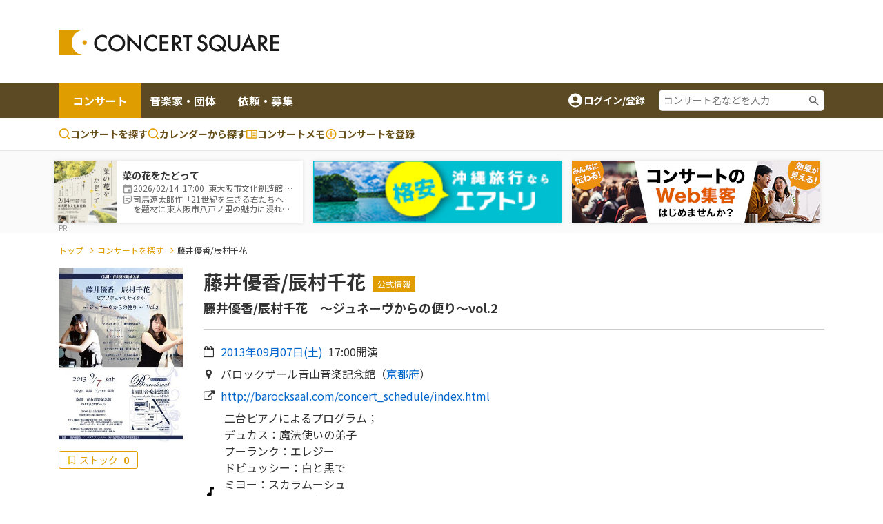

--- FILE ---
content_type: text/html;charset=UTF-8
request_url: https://www.concertsquare.jp/blog/2013/201308265.html
body_size: 23132
content:
<!DOCTYPE html>
<html lang="ja">
<head>
    <meta charset="utf-8">
    <meta http-equiv="X-UA-Compatible" content="IE=edge">
    <meta name="keywords" content="クラシック音楽,CONCERT,音楽,演奏会,音楽会,MUSIC,吹奏楽,オーケストラ,マンドリン,声楽,オペラ,アンサンブル,楽器,団員募集,メンバー募集">
    <meta name="viewport" content="width=device-width, initial-scale=1.0, maximum-scale=1.0, user-scalable=0, shrink-to-fit=no">

    
    <meta name="_csrf" content="931331ac-def1-4f83-9980-d88ee9bc1271"/>
    <meta name="_csrf_header" content="X-CSRF-TOKEN"/>
    

    
        <!-- Google Tag Manager -->
        <script>(function(w,d,s,l,i){w[l]=w[l]||[];w[l].push({'gtm.start':
                new Date().getTime(),event:'gtm.js'});var f=d.getElementsByTagName(s)[0],
            j=d.createElement(s),dl=l!='dataLayer'?'&l='+l:'';j.async=true;j.src=
            'https://www.googletagmanager.com/gtm.js?id='+i+dl;f.parentNode.insertBefore(j,f);
        })(window,document,'script','dataLayer','GTM-M4ZDG6');</script>
        <!-- End Google Tag Manager -->
    

    <meta property="og:image" content="https://www.concertsquare.jp/files/image/show/2013082618.jpg"/><meta property="twitter:image" content="https://www.concertsquare.jp/files/image/show/2013082618.jpg"/><meta property="og:title" content="藤井優香/辰村千花 - コンサートスクウェア（クラシック音楽情報）" /><meta property="og:type" content="article"/><meta property="og:description" content="二台ピアノによるラフマニノフ：組曲第2番、ミヨー：スカラムーシュ他 コンサートスクウェアは、クラシック音楽を中心としたのコンサート情報、メンバー/団員募集情報、コンサート会場情報など、音楽を楽しむ個人と演奏グループや団体をつなぐことを目的とした音楽情報ポータルサイトです。" /><meta name="twitter:card" content="summary"><meta name="twitter:site" content="@concert_square"><meta property="twitter:title" content="藤井優香/辰村千花 - コンサートスクウェア（クラシック音楽情報）" /><meta property="twitter:description" content="二台ピアノによるラフマニノフ：組曲第2番、ミヨー：スカラムーシュ他 コンサートスクウェアは、クラシック音楽を中心としたのコンサート情報、メンバー/団員募集情報、コンサート会場情報など、音楽を楽しむ個人と演奏グループや団体をつなぐことを目的とした音楽情報ポータルサイトです。" /><meta property="description" content="二台ピアノによるラフマニノフ：組曲第2番、ミヨー：スカラムーシュ他 コンサートスクウェアは、クラシック音楽を中心としたのコンサート情報、メンバー/団員募集情報、コンサート会場情報など、音楽を楽しむ個人と演奏グループや団体をつなぐことを目的とした音楽情報ポータルサイトです。" />
    <title>藤井優香/辰村千花 | コンサートスクウェア（クラシック音楽情報）</title>
    <link rel="icon" href="/favicon.ico">
    <!-- Noto Sans JP Font -->
    <link rel="preconnect" href="https://fonts.googleapis.com">
    <link rel="preconnect" href="https://fonts.gstatic.com" crossorigin>
    <link href="https://fonts.googleapis.com/css2?family=Noto+Sans+JP:wght@300;400;700&display=swap" rel="stylesheet">
    <!-- Fontawesome -->
    <link rel="stylesheet" href="https://cdnjs.cloudflare.com/ajax/libs/font-awesome/4.7.0/css/font-awesome.min.css">
    <!-- Bootstrap -->
    <link rel="stylesheet" href="https://cdn.jsdelivr.net/npm/bootstrap@4.6.1/dist/css/bootstrap.min.css" integrity="sha384-zCbKRCUGaJDkqS1kPbPd7TveP5iyJE0EjAuZQTgFLD2ylzuqKfdKlfG/eSrtxUkn" crossorigin="anonymous">
    <!-- Swiper -->
    <link rel="stylesheet" href="https://cdnjs.cloudflare.com/ajax/libs/Swiper/5.4.5/css/swiper.min.css">
    <!-- Custom Style -->
    <link rel="stylesheet" href="/webpack/public/style.css">

    <script async src="https://pagead2.googlesyndication.com/pagead/js/adsbygoogle.js?client=ca-pub-8732544413118290" crossorigin="anonymous"></script>
    <!-- モーダル表示用 -->
    <link rel="stylesheet" type="text/css" href="https://cdnjs.cloudflare.com/ajax/libs/Modaal/0.4.4/css/modaal.min.css">

    <link rel="stylesheet" href="https://cdn.jsdelivr.net/npm/slick-carousel@1.8.1/slick/slick-theme.min.css"><link rel="stylesheet" href="https://cdn.jsdelivr.net/npm/slick-carousel@1.8.1/slick/slick.min.css">
    <script src="https://ajax.googleapis.com/ajax/libs/jquery/3.5.1/jquery.min.js"></script><script src="https://cdnjs.cloudflare.com/ajax/libs/Swiper/5.4.5/js/swiper.min.js"></script><script src="https://stackpath.bootstrapcdn.com/bootstrap/4.2.1/js/bootstrap.min.js" integrity="sha384-B0UglyR+jN6CkvvICOB2joaf5I4l3gm9GU6Hc1og6Ls7i6U/mkkaduKaBhlAXv9k" crossorigin="anonymous"></script><script src="https://cdnjs.cloudflare.com/ajax/libs/Readmore.js/2.0.2/readmore.min.js" integrity="sha512-llWtDR3k09pa9nOBfutQnrS2kIEG7M6Zm7RIjVVLNab1wRs8NUmA0OjAE38jKzKeCg+A3rdq8AVW41ZTsfhu5Q==" crossorigin="anonymous" referrerpolicy="no-referrer"></script><script src="https://cdnjs.cloudflare.com/ajax/libs/slick-carousel/1.8.1/slick.min.js"></script><script src="/js/public/concert/afterCustom.js" defer></script><script src="/js/public/filter.js" defer></script><script src="/js/public/like.js" defer></script><script src="/js/public/util.js" defer></script><script src="/js/public/memo.js" defer></script><script src="/js/public/follow.js" defer></script><script src="/js/public/concert/afterScroll.js" defer></script><script src="/js/public/slider.js" defer></script><script src="/js/public/concert/stock.js" defer></script><script src="/js/public/memoComment.js" defer></script><script src="/js/public/concert/imageSlide.js" defer></script><script>
        var year = "2013";
        var inDate = "20130826";
        var seqNo = 5;
        var isLogin = false;

        var isHeard = true;
        var isAppeared = true;
    </script>

    <link rel="stylesheet" href="/css/jquery.toast.css">
    
    <script>
        var loginUserId = "";
    </script>
    <script src="https://cdnjs.cloudflare.com/ajax/libs/Modaal/0.4.4/js/modaal.min.js" defer></script>
    <script src="/js/jquery.toast.js"></script>
    <script src="/js/header.js"></script>
</head>
<body id="body" class="concert-detail _after-event"><!-- ログインしていない画面を表示するには、クラス名の「loggedin」を削除。  -->


    <!-- Google Tag Manager (noscript) -->
    <noscript><iframe src="https://www.googletagmanager.com/ns.html?id=GTM-M4ZDG6"
                      height="0" width="0" style="display:none;visibility:hidden"></iframe></noscript>
    <!-- End Google Tag Manager (noscript) -->


<div class="p-header">
    <header class="header header-2024">
        <div class="container new-header__sp-shadow">
            <nav class="d-flex align-items-center justify-content-between">
                <div class="header-logo">
                    <a href="/" class="logo-link">
                        <img src="/img/logo.svg" width="320" height="38" loading="lazy">
                    </a>
                </div>

                <div class="ad-a u-pc-show">
    
    
        <div class="mb-2">
            <div class="u-pc-show">
    <!-- スクウェアヘッダ横長PC -->
    <ins class="adsbygoogle"
         style="display:inline-block;width:728px;height:90px"
         data-ad-client="ca-pub-8732544413118290"
         data-ad-slot="9134973582"></ins>
    <script>
        (adsbygoogle = window.adsbygoogle || []).push({});
    </script>
</div>
<div class="u-sp-show">
    <!-- スクウェアヘッダ横長モバイル -->
    <ins class="adsbygoogle"
         style="display:inline-block;width:320px;height:120px"
         data-ad-client="ca-pub-8732544413118290"
         data-ad-slot="9913972282"></ins>
    <script>
        (adsbygoogle = window.adsbygoogle || []).push({});
    </script>
</div>


        </div>
    
</div>



                <div class="sp-icon-wrap flex">
                    

                    <div class="burger-wrap float-right u-tab-show u-sp-show">
                        <button id="target-burger" class="target-burger" type="button">
                            <ul class="buns">
                                <li class="bun"></li>
                                <li class="bun"></li>
                                <li class="bun"></li>
                            </ul>
                        </button>
                    </div>
                </div>
            </nav>
        </div>

        <div><div class="u-tab-show u-sp-show ad-a-sp">
    
    
        <div class="ad-a-sp__inner">
            <div class="u-pc-show">
    <!-- スクウェアヘッダ横長PC -->
    <ins class="adsbygoogle"
         style="display:inline-block;width:728px;height:90px"
         data-ad-client="ca-pub-8732544413118290"
         data-ad-slot="9134973582"></ins>
    <script>
        (adsbygoogle = window.adsbygoogle || []).push({});
    </script>
</div>
<div class="u-sp-show">
    <!-- スクウェアヘッダ横長モバイル -->
    <ins class="adsbygoogle"
         style="display:inline-block;width:320px;height:120px"
         data-ad-client="ca-pub-8732544413118290"
         data-ad-slot="9913972282"></ins>
    <script>
        (adsbygoogle = window.adsbygoogle || []).push({});
    </script>
</div>


        </div>
    
</div>

</div>

        <div class="header-menu-2 concert-header">
            <div class="container u-clearfix">
                <div class="float-left">
                    <ul>
                        <li class="current">
                            <a href="/concert">コンサート</a>
                        </li>
                        <li>
                            <a href="/musician">音楽家・団体</a>
                        </li>
                        <li>
                            <a href="/offer">依頼・募集</a>
                        </li>
                    </ul>
                </div>
                <div class="float-right d-flex align-items-center u-pc-show organizer-right">
                    
                    
                    
                    <div class="non-log-user">
                        <a href="/login/redirect?path=/blog/2013/201308265.html" class="flex">
                            <img src="/img/ic_baseline-account-circle.svg" alt="account-icon">
                            <p>ログイン/登録</p>
                        </a>
                    </div>
                    <div class="keyword-search">
                        <form action="/concert/search">
                            <input type="text" name="freeword" placeholder="コンサート名などを入力">
                        </form>
                    </div>
                </div>
            </div>
        </div>

        <div class="header-menu-3 concert-header">
            <div class="container d-flex">
                <ul class="d-flex">
                    <li>
                        <a href="/concert/search">
                            <svg width="17" height="17" viewBox="0 0 17 17" fill="none" xmlns="http://www.w3.org/2000/svg">
                                <path fill-rule="evenodd" clip-rule="evenodd" d="M7.74972 0.164063C6.62022 0.164159 5.50711 0.434366 4.50327 0.952141C3.49943 1.46992 2.63397 2.22024 1.97909 3.14052C1.32421 4.0608 0.898898 5.12435 0.738647 6.24243C0.578395 7.36051 0.687847 8.5007 1.05787 9.56788C1.4279 10.6351 2.04776 11.5983 2.86575 12.3772C3.68375 13.1561 4.67614 13.728 5.76015 14.0454C6.84416 14.3628 7.98834 14.4163 9.09724 14.2015C10.2061 13.9867 11.2476 13.5099 12.1347 12.8107L15.1781 15.8541C15.3352 16.0059 15.5457 16.0899 15.7642 16.088C15.9827 16.0861 16.1917 15.9984 16.3462 15.8439C16.5007 15.6894 16.5884 15.4804 16.5903 15.2619C16.5922 15.0434 16.5082 14.8329 16.3564 14.6757L13.3131 11.6324C14.1364 10.5879 14.649 9.33273 14.7923 8.0105C14.9356 6.68827 14.7037 5.35241 14.1232 4.15581C13.5428 2.9592 12.6371 1.95019 11.51 1.24426C10.3828 0.538318 9.07969 0.163973 7.74972 0.164063ZM2.33306 7.2474C2.33306 5.81081 2.90374 4.43306 3.91956 3.41723C4.93538 2.40141 6.31313 1.83073 7.74972 1.83073C9.18631 1.83073 10.5641 2.40141 11.5799 3.41723C12.5957 4.43306 13.1664 5.81081 13.1664 7.2474C13.1664 8.68399 12.5957 10.0617 11.5799 11.0776C10.5641 12.0934 9.18631 12.6641 7.74972 12.6641C6.31313 12.6641 4.93538 12.0934 3.91956 11.0776C2.90374 10.0617 2.33306 8.68399 2.33306 7.2474Z" fill="#E09D00"></path>
                            </svg>
                            コンサートを探す
                        </a>
                    </li>
                    <li>
                        <a href="/concert/calendar">
                            <svg width="17" height="17" viewBox="0 0 17 17" fill="none" xmlns="http://www.w3.org/2000/svg">
                                <path fill-rule="evenodd" clip-rule="evenodd" d="M7.74972 0.164063C6.62022 0.164159 5.50711 0.434366 4.50327 0.952141C3.49943 1.46992 2.63397 2.22024 1.97909 3.14052C1.32421 4.0608 0.898898 5.12435 0.738647 6.24243C0.578395 7.36051 0.687847 8.5007 1.05787 9.56788C1.4279 10.6351 2.04776 11.5983 2.86575 12.3772C3.68375 13.1561 4.67614 13.728 5.76015 14.0454C6.84416 14.3628 7.98834 14.4163 9.09724 14.2015C10.2061 13.9867 11.2476 13.5099 12.1347 12.8107L15.1781 15.8541C15.3352 16.0059 15.5457 16.0899 15.7642 16.088C15.9827 16.0861 16.1917 15.9984 16.3462 15.8439C16.5007 15.6894 16.5884 15.4804 16.5903 15.2619C16.5922 15.0434 16.5082 14.8329 16.3564 14.6757L13.3131 11.6324C14.1364 10.5879 14.649 9.33273 14.7923 8.0105C14.9356 6.68827 14.7037 5.35241 14.1232 4.15581C13.5428 2.9592 12.6371 1.95019 11.51 1.24426C10.3828 0.538318 9.07969 0.163973 7.74972 0.164063ZM2.33306 7.2474C2.33306 5.81081 2.90374 4.43306 3.91956 3.41723C4.93538 2.40141 6.31313 1.83073 7.74972 1.83073C9.18631 1.83073 10.5641 2.40141 11.5799 3.41723C12.5957 4.43306 13.1664 5.81081 13.1664 7.2474C13.1664 8.68399 12.5957 10.0617 11.5799 11.0776C10.5641 12.0934 9.18631 12.6641 7.74972 12.6641C6.31313 12.6641 4.93538 12.0934 3.91956 11.0776C2.90374 10.0617 2.33306 8.68399 2.33306 7.2474Z" fill="#E09D00"></path>
                            </svg>
                            カレンダーから探す
                        </a>
                    </li>
                    <li>
                        <a href="/memo">
                            <svg width="16" height="13" viewBox="0 0 16 13" fill="none" xmlns="http://www.w3.org/2000/svg">
                                <path d="M14.3955 0.5H1.43955C1.05775 0.5 0.6916 0.651666 0.421633 0.921633C0.151666 1.1916 0 1.55775 0 1.93955V11.2966C0 11.6784 0.151666 12.0445 0.421633 12.3145C0.6916 12.5845 1.05775 12.7361 1.43955 12.7361H14.3955C14.7772 12.7361 15.1434 12.5845 15.4134 12.3145C15.6833 12.0445 15.835 11.6784 15.835 11.2966V1.93955C15.835 1.55775 15.6833 1.1916 15.4134 0.921633C15.1434 0.651666 14.7772 0.5 14.3955 0.5ZM1.43955 11.2966V1.93955H7.19773V11.2966H1.43955ZM14.3955 11.2966H8.63727V1.93955H14.3955V11.2966ZM9.35705 4.45875H13.6757V5.53841H9.35705V4.45875ZM9.35705 6.25819H13.6757V7.33785H9.35705V6.25819ZM9.35705 8.05762H13.6757V9.13728H9.35705V8.05762Z" fill="#E09D00"></path>
                            </svg>コンサートメモ
                        </a>
                    </li>
                    <li>
                        <a href="/concert/new">
                            <svg width="18" height="19" viewBox="0 0 18 19" fill="none" xmlns="http://www.w3.org/2000/svg">
                                <path fill-rule="evenodd" clip-rule="evenodd" d="M1.5 9.5C1.5 5.35775 4.85775 2 9 2C13.1422 2 16.5 5.35775 16.5 9.5C16.5 13.6422 13.1422 17 9 17C4.85775 17 1.5 13.6422 1.5 9.5ZM9 3.5C7.4087 3.5 5.88258 4.13214 4.75736 5.25736C3.63214 6.38258 3 7.9087 3 9.5C3 11.0913 3.63214 12.6174 4.75736 13.7426C5.88258 14.8679 7.4087 15.5 9 15.5C10.5913 15.5 12.1174 14.8679 13.2426 13.7426C14.3679 12.6174 15 11.0913 15 9.5C15 7.9087 14.3679 6.38258 13.2426 5.25736C12.1174 4.13214 10.5913 3.5 9 3.5Z" fill="#E09D00"></path>
                                <path fill-rule="evenodd" clip-rule="evenodd" d="M9.75 5.75C9.75 5.55109 9.67098 5.36032 9.53033 5.21967C9.38968 5.07902 9.19891 5 9 5C8.80109 5 8.61032 5.07902 8.46967 5.21967C8.32902 5.36032 8.25 5.55109 8.25 5.75V8.75H5.25C5.05109 8.75 4.86032 8.82902 4.71967 8.96967C4.57902 9.11032 4.5 9.30109 4.5 9.5C4.5 9.69891 4.57902 9.88968 4.71967 10.0303C4.86032 10.171 5.05109 10.25 5.25 10.25H8.25V13.25C8.25 13.4489 8.32902 13.6397 8.46967 13.7803C8.61032 13.921 8.80109 14 9 14C9.19891 14 9.38968 13.921 9.53033 13.7803C9.67098 13.6397 9.75 13.4489 9.75 13.25V10.25H12.75C12.9489 10.25 13.1397 10.171 13.2803 10.0303C13.421 9.88968 13.5 9.69891 13.5 9.5C13.5 9.30109 13.421 9.11032 13.2803 8.96967C13.1397 8.82902 12.9489 8.75 12.75 8.75H9.75V5.75Z" fill="#E09D00"></path>
                            </svg>
                            <span class="u-pc-show">コンサートを</span>登録

                        </a>
                    </li>
                </ul>

            </div>
        </div>
    </header>
    <div class="p-sp-menu">
        <div class="sp-menu-mask"></div>
        <button class="sp_menu_close_btn" type="button"><img src="/img/icon_times-white.svg" alt="close"></button>
        <div class="sp-menu-wrap" style="overflow: auto;">
            <div class="sp-orange-button">
                <div class="non-log-user">
                    <a href="/login/redirect?path=/blog/2013/201308265.html" class="flex align-items-center justify-content-center title-or-button"><img src="/img/icon_user-white.svg" alt="user-icon">新規登録・ログイン</a>
                </div>
                
            </div>
            

            <div class="non-log-user">
                
                <ul>
                    <li><a class="post u-font-bold" style="text-decoration:none;">登録情報管理</a></li>
                    <li><a href="/setting/user/concert/future" style="color: inherit;">コンサートの登録・管理</a></li>
                    <li><a href="/setting/user/recruit/public" style="color: inherit;">団員募集の登録・管理</a></li>
                    <li><a href="/setting/user/musician" style="color: inherit;">音楽家・団体の登録・管理</a></li>
                    <li><a href="/setting/user/offer" style="color: inherit;">依頼・募集の登録・管理</a></li>
                    <li><a href="/setting/user/concert/ad" style="color: inherit;">有料集客プラン</a></li>
                </ul>
            </div>
            
        </div>
    </div>

    <div><div class="notification-box">
    <div class="notification-header">
        <p>通知</p>
        <div class="notification-close">
            <i class="fa fa-times"></i>
        </div>
    </div>
    <div class="notification-body">
        
        
            <div class="mt-3 mb-3 text-center">通知はありません。</div>
        
    </div>
    
</div></div>
</div>

<div class="l-wrapper">
    <div class="l-main">
        <div id="main">
            <div>
    <div><div id="concert-square-ad-banner">
    <div class="carousel-wrapper overflow-auto  mx-auto">
        <div class="carousel-inner d-flex flex-nowrap">
            
                
                    
                        
<div class="concert-box carousel-box bg-white">
    <a href="/blog/2026/202512019914817.html" onclick="clickConcertAdBanner(&#39;3519e3f94a9f4ddc84c60047bcd15530&#39;);return false;">
        <div class="d-flex align-items-center">
            <div class="image-box">
                <img src="https://www.concertsquare.jp/files/image/show/4d78bc88b3371e81d00631cab146d2304de4b4ead9e901b7dedb65136d878d71" class="img-fluid" alt="菜の花をたどって">
            </div>
            <div class="text-box">
                <p class="u-font-bold">菜の花をたどって</p>
                <ul class="list_memo">
                    <li>
                        <span class="icon_def icon_calendar"></span>
                        <span class="text">
                            2026/02/14&nbsp;
                            17:00&nbsp;
                            東大阪市文化創造館 多目的室
                        </span>
                    </li>
                    <li>
                        <span class="icon_def icon_memo-list"></span>
                        <span class="summary">司馬遼太郎作「21世紀を生きる君たちへ」を題材に東大阪市八戸ノ里の魅力に浸れるコンサート。</span>
                    </li>
                </ul>
            </div>
        </div>
    </a>
</div>
                    
                    <div class="banner-box carousel-box bg-white">
                        <a href="https://px.a8.net/svt/ejp?a8mat=3ZB446+FBBEYA+AD2+2HK8J5" rel="nofollow">
                            <img border="0" style="width: 100%;height: 90px;" alt="" src="https://www28.a8.net/svt/bgt?aid=240703638926&wid=001&eno=01&mid=s00000001343015043000&mc=1"></a>
                        <div style="line-height: 0; padding: 0; margin: 0;">
                            <img border="0" width="1" height="1" src="https://www11.a8.net/0.gif?a8mat=3ZB446+FBBEYA+AD2+2HK8J5" alt="">
                        </div>
                    </div>
                    <div class="banner-box carousel-box bg-white">
                        <a href="https://www.concertsquare.jp/lp/marketing-plan?utm_source=banner&utm_medium=20240703&utm_campaign=header" target="_blank">
                            <img src="/img/ad/ad-lp.jpg" alt="ad" style="height: 90px">
                        </a>
                    </div>
                

                

                
            

            
        </div>
    </div>
</div>




    <script>
        function clickConcertAdBanner(clickAdId){
            var token = document.querySelector('meta[name="_csrf"]').getAttribute('content');

            fetch("/concert/ad/click/"+clickAdId,　{
                method: "POST",
                headers: {
                    'X-CSRF-TOKEN': token
                },
            }).then((response) => {
                return response.json()
            }).then((result) => {
                location.href = "/concert/ad/click/redirect/"+clickAdId;
            }).catch((e) => {
                alert("システムエラーが発生しました。")
            });
        }

        document.addEventListener('DOMContentLoaded', function() {
            const concertAdIdList =["3519e3f94a9f4ddc84c60047bcd15530"];
            var target = document.querySelector("#concert-square-ad-banner");
            const _observer = new IntersectionObserver(function(entries, observer) {
                entries.forEach(entry => {
                    if (entry.isIntersecting) {
                        concertAdIdList.forEach(function (concertAdId) {
                            const token = document.querySelector('meta[name="_csrf"]').getAttribute('content');
                            fetch("/concert/ad/count/"+concertAdId, {
                                method: "POST",
                                headers: {
                                    'X-CSRF-TOKEN': token
                                },
                            });
                        });
                        observer.unobserve(entry.target);
                    }
                });
            }, {
                root: document.body,
                rootMargin: '0px',
                threshold: 0
            });
            _observer.observe(target);

            const _scrollConcertAdBottomObserver = new IntersectionObserver(function (entry, observer) {
                entry.forEach(function (item) {
                    if (item.target === target) {
                        if (item.isIntersecting) {
                            concertAdIdList.forEach(function (concertAdId) {
                                const token = document.querySelector('meta[name="_csrf"]').getAttribute('content');
                                fetch("/concert/ad/dom/count/"+concertAdId, {
                                    method: "POST",
                                    headers: {
                                        'X-CSRF-TOKEN': token
                                    },
                                });
                            });
                            observer.unobserve(item.target);
                        }
                    }
                });
            }, {
                root: null,
                rootMargin: '0px',
                threshold: 0.1
            });
            _scrollConcertAdBottomObserver.observe(target);
        });
    </script>
</div>
</div>

<!--<div class="header-attention__wrapper">-->
<!--    <div class="header-attention__inner d-flex justify-content-center align-items-start">-->
<!--        <div class="c-attention d-flex align-items-center">-->
<!--            &lt;!&ndash; コーディングの都合上、テキストと詳しく見るボタンを逆に記述しています。リンクがないパターンの場合、詳しく見るボタンを非表示にします。 &ndash;&gt;-->
<!--            <a href="!#" class="outline-btn u-font-bold">詳しく見る</a>-->
<!--            <p>注目度スコアとは？コンサート広告を掲載してアクセス数アップ！</p>-->
<!--        </div>-->
<!--    </div>-->
<!--</div>-->

            
                <div class="c-breadcrumb my-3">
                    <div class="container">
                        <ul>
                            <li><a href="/" class="c-breadcrumb__link">トップ</a></li>
                            <li><a href="/concert/search" class="c-breadcrumb__link">コンサートを探す</a></li>
                            <li>藤井優香/辰村千花</li>
                        </ul>
                    </div>
                </div>

                <div class="u-sp-show">
    <div class="portfolio-detail-heading">
        <div class="portfolio-detail-heading-background-image" style="background-image:url(/files/image/show/2013082618.jpg);"></div>
        <div class="portfolio-wrapper">
            <div class="embed-youtube-img">
                <a href="/files/image/original/2013082618.jpg" target="_blank" rel="noopener noreferrer">
                    <img  src="/files/image/show/2013082618.jpg" alt="藤井優香/辰村千花"/>
                </a>
            </div>
        </div>
    </div>
    <div class="img-bottom-cont flex" style="background: #E09D000D;padding: 15px;margin-top: 0px;flex-direction: unset;">
        <label class="stock-btn stock-btn-2">
            <span class="text text-2 second-color">ストック</span>
            <span class="stock-num-2 second-color u-font-bold">0</span>
            <input type="checkbox" class="checkin-stock">
            <span class="checkmark"></span>
        </label>

        
    </div>
</div>

            

            

            
                <div class="mt-3 mb-5">
                    <div class="container u-clearfix">
                        <div class="l-concert-detail-heading float-right">
                            <div class="concert-detail-title-container">
    <h1 class="c-concert-detail-title u-font-bold mb-2">
        藤井優香/辰村千花
    </h1>
    <span class="c-official-tag">公式情報</span>
    
    
</div>

<div class="c-concert-detail-sub-title">
    <h2 class="u-font-bold">藤井優香/辰村千花　～ジュネーヴからの便り～vol.2</h2>
    

    
</div>
<p class="mb-2">
    <i class="fa fa-calendar-o"></i>
    <a href="/concert/search/cal/20130907">
        <span class="concert-date">
            2013年09月07日(<span class="concert-weekday">土</span>)
        </span>
    </a>
    <span class="concert-time ml-2">17:00</span>
    開演
</p>
<p class="mb-2">
    <i class="fa fa-map-marker"></i>
    <span class="concert-area-prov">バロックザール青山音楽記念館</span>
    
    （<span class="concert-area-prov"><a href="/concert/prefecture/kyoto">京都府</a></span>）
</p>

<p class="mb-2"><i class="fa fa-external-link"></i><a href="http://barocksaal.com/concert_schedule/index.html" class="public-url" target="_blank">http://barocksaal.com/concert_schedule/index.html</a></p>



    <p class="program">
        <img src="/img/program.svg" alt="">
        <span>
            
            
            
                <span style="line-height: 24px;white-space:pre-wrap;word-wrap:break-word;">&#20108;&#21488;&#12500;&#12450;&#12494;&#12395;&#12424;&#12427;&#12503;&#12525;&#12464;&#12521;&#12512;&#65307;<br />&#12487;&#12517;&#12459;&#12473;&#65306;&#39764;&#27861;&#20351;&#12356;&#12398;&#24351;&#23376;<br />&#12503;&#12540;&#12521;&#12531;&#12463;&#65306;&#12456;&#12524;&#12472;&#12540;<br />&#12489;&#12499;&#12517;&#12483;&#12471;&#12540;&#65306;&#30333;&#12392;&#40658;&#12391;<br />&#12511;&#12520;&#12540;&#65306;&#12473;&#12459;&#12521;&#12512;&#12540;&#12471;&#12517;<br />&#12521;&#12501;&#12510;&#12491;&#12494;&#12501;&#65306;&#32068;&#26354;&#12288;&#31532;2&#30058;&#12288;op.17&#12288;<br />&#12477;&#12525;&#12395;&#12424;&#12427;&#12503;&#12525;&#12464;&#12521;&#12512;&#65306;<br />&#12473;&#12463;&#12522;&#12515;&#12540;&#12499;&#12531;&#65306;&#24038;&#25163;&#12398;&#12383;&#12417;&#12395;&#12494;&#12463;&#12479;&#12540;&#12531;op.9-2<br />&#12489;&#12499;&#12517;&#12483;&#12471;&#12540;&#65306;&#26144;&#20687;&#31532;&#20108;&#38598;&#12424;&#12426;&#12288;&#37329;&#33394;&#12398;&#39770;<br />&#12288;&#65339;&#65288;&#20844;&#36001;&#65289;&#38738;&#23665;&#36001;&#22243;&#21161;&#25104;&#20844;&#28436;&#65341;</span>
            
        </span>
    </p>

                        </div>

                        <div class="l-concert-detail-img float-left u-pc-show">
                            
                                <a href="/files/image/original/2013082618.jpg" target="_blank" rel="noopener noreferrer"><img width="336" height="475" src="/files/image/show/2013082618.jpg" alt="藤井優香/辰村千花"/></a>
                            
                            
                            <div class="img-bottom-cont flex">
                                <label class="stock-btn stock-btn-2">
                                    <span class="text text-2 second-color">ストック</span>
                                    <span class="stock-num-2 second-color u-font-bold">0</span>
                                    <input type="checkbox" class="checkin-stock">
                                    <span class="checkmark"></span>
                                </label>
                                
                            </div>
                        </div>

                        <!-- 301_コンサート詳細 / チェックイン 開始 -->
                        <div id="checkIn-3" class="checkIn-2 float-right u-sp-show">
                            <div class="checkInWrap">
    <div class="btn-group-box grid">
        <ul class="checkInBox grid">
            <li>
                <label for="checkIn__support_detail" class="checkIn__support_detail checkInItem u-font-bold checked">
                    <span class="text">応援</span><br><span class="support-count support_num">0</span>
                    <input type="checkbox" id="checkIn__support_detail" class="checkIn__checkbox" data-concertName="藤井優香/辰村千花">
                    <span class="checkmark"></span>
                </label>
                <div class="checkInAlertBox-2 flex u-font-bold u-hidden">
                    
                    
                        <button class="commentAddBtn supportBtn u-font-bold" type="button">編集する</button>
                        <button class="commentDel supportDelBtn primary-btn-delete u-font-bold" type="button">応援を削除する</button>
                    
                </div>
            </li>
            <li>
                <label for="checkIn__heard_detail" class="checkIn__heard_detail checkInItem u-font-bold checked">
                    <span class="text">聴く</span><br><span class="heard-count heard_num">0</span>
                    <input type="checkbox" id="checkIn__heard_detail" class="checkIn__checkbox" data-concertName="藤井優香/辰村千花">
                    <span class="checkmark"></span>
                </label>
                <div class="checkInAlertBox-2 flex u-font-bold u-hidden">
                    
                    
                        <button class="commentAddBtn heardBtn u-font-bold" type="button">編集する</button>
                        <button class="commentDel heardDelBtn primary-btn-delete u-font-bold" type="button">聴くを削除する</button>
                    
                </div>
            </li>
            <li>
                <label for="checkIn__appeared_detail" class="checkIn__appeared_detail checkInItem u-font-bold checked">
                    <span class="text">出演する</span><br><span class="appeared-count appeared_num">0</span>
                    <input type="checkbox" id="checkIn__appeared_detail" class="checkIn__checkbox" data-concertName="藤井優香/辰村千花">
                    <span class="checkmark"></span>
                </label>
                <div class="checkInAlertBox-2 flex u-font-bold u-hidden">
                    
                    
                        <button class="commentAddBtn appearedBtn u-font-bold" type="button">編集する</button>
                        <button class="commentDel appearedDelBtn primary-btn-delete u-font-bold" type="button">出演するを削除する</button>
                    
                </div>
            </li>
        </ul>
        <button class="sns-share-btn"><span class="text">SNSでシェアする</span></button>
    </div>
</div>

                        </div>
                        <!-- 301_コンサート詳細 / チェックイン 終了 -->
                    </div>
                    <div class="mt-5 w-100 text-center">
                        <!-- スクウェア : 横長大きめ広告 -->
<ins class="adsbygoogle"
     style="display:block"
     data-ad-client="ca-pub-8732544413118290"
     data-ad-slot="9397234710"
     data-ad-format="auto"
     data-full-width-responsive="true"></ins>
<script>
    (adsbygoogle = window.adsbygoogle || []).push({});
</script>
                    </div>
                </div>
            

            <div class="two-columns">
                <div class="container u-clearfix">
                    <div class="left-col">
                        <div class="l-s-wrapper l-sponsorship l-common mb-3 mb-3">
                            <h2 class="c-third-title u-font-bold">みんなのコンサートメモ</h2>
                            <!-- Control buttons -->
                            <div id="myBtnContainer" class="checkin-list my-3">
                                <div class="flex">
                                    <p class="show-numbers-wrap"></p>
                                    <div class="checkin-btn-wrap u-pc-show">
                                        <button class="filterBtn active" onclick="filterSelection('all')">すべて(<span class="all-memo-count">0</span>)</button>
                                        <button class="filterBtn" onclick="filterSelection('support')">応援(<span class="support-count">0</span>)</button>
                                        <button class="filterBtn" onclick="filterSelection('heard')">聴いた(<span class="heard-count">0</span>)</button>
                                        <button class="filterBtn" onclick="filterSelection('appeared')">出演した(<span class="appeared-count">0</span>)</button>
                                    </div>
                                    <div class="checkin-list-select u-sp-show">
                                        <select name="" id="custom-select-for-checkin" class="custom-select-for-checkin">
                                            <option value="all">すべて(<span class="all-memo-count">0</span>)</option>
                                            <option value="support">応援(<span class="support-count">0</span>)</option>
                                            <option value="heard">聴いた(<span class="heard-count">0</span>)</option>
                                            <option value="appeared">出演した(<span class="appeared-count">0</span>)</option>
                                        </select>
                                    </div>
                                </div>
                            </div>

                            <div class="commentContainer">
                                <div id="memo-comment-area"></div>
                                <div class="text-center my-4">
                                    <a href="javascript:void(0)" onclick="nextMemo()" class="c-viewMoreBtn u-font-bold u-hover-opacity" id="memo_next_btn">もっと見る</a>
                                </div>
                            </div>
                        </div>

                        

                        <div class="l-s-wrapper self-life-log mb-3">
                            <h3 class="c-third-title _custom u-font-bold text-center">使い方は十人十色。<br class="u-sp-show">書いて、音楽をもっと好きになろう。</h3>
                            <div class="frame__wrap grid">
                                <div class="frame__item frame__wish bg-white text-center">
                                    <img src="/img/frame_wish.svg" alt="wish">
                                    <h3 class="u-font-bold">聴きたい</h3>
                                    <p>気になるコンサートを<br class="u-pc-show">ブックマークしたい！</p>
                                </div>
                                <div class="frame__item frame__heard bg-white text-center">
                                    <img src="/img/frame_heard.svg" alt="heard">
                                    <h3 class="u-font-bold">聴いた</h3>
                                    <p>今まで聴いたコンサートを<br class="u-pc-show">覚えておきたい！</p>
                                </div>
                                <div class="frame__item frame__appeared bg-white text-center">
                                    <img src="/img/frame_appeared.svg" alt="appeared">
                                    <h3 class="u-font-bold">出演した</h3>
                                    <p>演奏した時の経験を<br class="u-pc-show">次に活かしたい！</p>
                                </div>
                            </div>
                            <div class="text-center">
                                <a href="/setting/memo/create/type?seqNo=5&amp;inDate=20130826" class="primary-btn-orange concert-memo-btn u-font-bold">コンサートメモを書いてみる！</a>
                                
                            </div>
                        </div>

                        

                        

                        

                        <div class="text-center mt-4 mb-20">
                            <button class="c-viewMoreBtn _round-radius u-font-bold u-hover-opacity bg-white">もっと見る</button>
                        </div>

                        <div class="c-viewMoreBtn-wrap" style="display: none;">
                            <div class="l-s-wrapper l-contact l-common mb-3">
    <h3 class="c-third-title u-font-bold mb-2">問い合わせ</h3>
    <ul>
        <li class="contact-item common-item">
            <div class="contact-wrapper common-wrapper">
                <div class="contact-detail common-detail grid" style="white-space: pre-wrap;word-wrap: break-word;overflow-wrap: anywhere;">
                    <p class="contact-detail__head u-font-bold">メールアドレス</p>
                    <p class="contact-detail__content"><a href="mailto:yukafujiipiano@hotmail.co.jp" class="email-link common-link">yukafujiipiano@hotmail.co.jp</a></p>
                </div>
            </div>
        </li>
        <li class="contact-item common-item">
            <div class="contact-wrapper common-wrapper">
                <div class="contact-detail common-detail grid" style="white-space: pre-wrap;word-wrap: break-word;overflow-wrap: anywhere;">
                    <p class="contact-detail__head u-font-bold">電話番号</p>
                    <p class="contact-detail__content">０７５・３９３・００１１（青山音楽記念館／９時半～18時、月・火曜休)</p>
                </div>
            </div>
        </li>
        <li class="contact-item common-item">
            <div class="contact-wrapper common-wrapper">
                <div class="contact-detail common-detail grid" style="white-space: pre-wrap;word-wrap: break-word;overflow-wrap: anywhere;">
                    <p class="contact-detail__head u-font-bold">ホームページ</p>
                    <p class="contact-detail__content"><a href="http://barocksaal.com/concert_schedule/index.html" class="homepage-link common-link" target="_blank">http://barocksaal.com/concert_schedule/index.html</a></p>
                </div>
            </div>
        </li>
    </ul>
</div>


                            <div class="l-s-wrapper l-purchase l-common mb-3" id="purchase">
    <h3 class="c-third-title u-font-bold mb-2">入場・チケット購入</h3>
    <ul>
        <li class="purchase-item common-item">
            <div class="purchase-wrapper common-wrapper">
                <div class="purchase-detail common-detail">
                    
                    
                    
                        
                    

                    
                        <p class="purchase-detail__content">
                            <span class="purchase-detail__content"
                                  style="white-space: pre-wrap;word-wrap: break-word;overflow-wrap: anywhere;display:block;margin-top:12px;">2000&#20870;&#12290;&#20840;&#24109;&#33258;&#30001;&#12290;&#8251;&#26410;&#23601;&#23398;&#20816;&#20837;&#22580;&#19981;&#21487;</span>
                        </p>
                    

                </div>
            </div>
        </li>


        

        

        

        <li class="purchase-item common-item">
            <div class="purchase-wrapper common-wrapper">
                <div class="purchase-detail common-detail grid">
                    <p class="purchase-detail__head u-font-bold">購入方法</p>
                    <p class="purchase-detail__content" style="white-space: pre-wrap;word-wrap: break-word;overflow-wrap: anywhere;">&#65332;&#65317;&#65324;&#65296;&#65303;&#65301;&#12539;&#65299;&#65305;&#65299;&#12539;&#65296;&#65296;&#65297;&#65297;&#65288;&#38738;&#23665;&#38899;&#27005;&#35352;&#24565;&#39208;&#65289;&#12289;&#65332;&#65317;&#65324;&#65296;&#65301;&#65303;&#65296;&#12539;&#65296;&#65298;&#12539;&#65305;&#65305;&#65305;&#65305;&#65288;&#12481;&#12465;&#12483;&#12488;&#12404;&#12354;&#65289;&#65328;&#12467;&#12540;&#12489;&#65306;202-169&#12290;</p>
                </div>
            </div>
        </li>

        
    </ul>
</div>
                        </div>

                    </div>
                    <div class="side-col">
                        <!-- 新しいパターン 開始 -->
                        <div id="checkIn-4" class="checkIn-2 mb-4">
                            <div class="checkInWrap">
                                <div class="btn-group-box grid">
                                    <ul class="checkInBox grid">
                                        <li>
                                            <label class="checkIn__support_detail checkInItem u-font-bold checked">
                                                <span class="text">応援</span>
                                                <br class="u-sp-show">
                                                <span class="support-count">0</span>
                                                <input type="checkbox" id="checkIn__support_detail-4" class="checkIn__checkbox checkIn__support_detail" data-concertName="藤井優香/辰村千花">
                                                <span class="checkmark"></span>
                                            </label>
                                            <div class="checkInAlertBox-2 flex u-font-bold u-hidden">
                                                
                                                
                                                    <button class="commentAddBtn supportBtn u-font-bold" type="button">編集する</button>
                                                    <button class="commentDel supportDelBtn primary-btn-delete u-font-bold" type="button">応援を削除する</button>
                                                
                                            </div>
                                        </li>
                                        <li>
                                            <label class="checkIn__heard_detail checkInItem u-font-bold checked">
                                                <span class="text">聴いた</span>
                                                <br class="u-sp-show">
                                                <span class="heard-count">0</span>
                                                <input type="checkbox" id="checkIn__heard_detail-4" class="checkIn__checkbox checkIn__heard_detail" data-concertName="藤井優香/辰村千花">
                                                <span class="checkmark"></span>
                                            </label>
                                            <div class="checkInAlertBox-2 flex u-font-bold u-hidden">
                                                
                                                
                                                    <button class="commentAddBtn heardBtn u-font-bold" type="button">編集する</button>
                                                    <button class="commentDel heardDelBtn primary-btn-delete u-font-bold" type="button">聴いたを削除する</button>
                                                
                                            </div>
                                        </li>
                                        <li>
                                            <label class="checkIn__appeared_detail checkInItem u-font-bold checked">
                                                <span class="text">出演した</span>
                                                <br class="u-sp-show">
                                                <span class="appeared-count">0</span>
                                                <input type="checkbox" id="checkIn__appeared_detail-4" class="checkIn__checkbox checkIn__appeared_detail" data-concertName="藤井優香/辰村千花">
                                                <span class="checkmark"></span>
                                            </label>
                                            <div class="checkInAlertBox-2 flex u-font-bold u-hidden">
                                                
                                                
                                                    <button class="commentAddBtn appearedBtn u-font-bold" type="button">編集する</button>
                                                    <button class="commentDel appearedDelBtn primary-btn-delete u-font-bold" type="button">出演したを削除する</button>
                                                
                                            </div>
                                        </li>
                                    </ul>
                                </div>
                            </div>
                        </div>
                        <!-- 新しいパターン 終了 -->
                        <!-- 301_コンサート詳細 / チェックイン 終了 -->
                        <div class="side-about bg-white br-m c-br-8 p-3 mb-4">
                            <h2 class="c-third-title u-font-bold mb-10">コンサートについて</h2>
                            <div class="txt-wrap">
                                <p class="txt" style="white-space:pre-wrap;word-wrap:break-word;">&#30041;&#23398;&#20808;&#12473;&#12452;&#12473;&#12539;&#12472;&#12517;&#12493;&#12540;&#12532;&#12391;&#20986;&#20250;&#12387;&#12383;&#12500;&#12450;&#12491;&#12473;&#12488;&#12289;&#34276;&#20117;&#20778;&#39321;&#12289;&#36784;&#26449;&#21315;&#33457;&#12395;&#12424;&#12427;&#12500;&#12450;&#12494;&#12487;&#12517;&#12458;&#12522;&#12469;&#12452;&#12479;&#12523;&#12290;&#12381;&#12428;&#12382;&#12428;&#12501;&#12521;&#12531;&#12473;&#12289;&#12473;&#12452;&#12473;&#12391;&#30740;&#38013;&#12434;&#31309;&#12415;&#12289;&#12477;&#12525;&#12398;&#12415;&#12394;&#12425;&#12378;&#12289;&#23460;&#20869;&#27005;&#12289;&#20276;&#22863;&#12289;&#24460;&#36914;&#12398;&#25351;&#23566;&#31561;&#12289;&#22269;&#20869;&#22806;&#12395;&#12362;&#12424;&#12403;&#27963;&#36493;&#12377;&#12427;&#12500;&#12450;&#12491;&#12473;&#12488;&#12395;&#12424;&#12427;&#12289;&#12500;&#12450;&#12494;&#12398;&#39749;&#21147;&#12434;&#12383;&#12387;&#12407;&#12426;&#12392;&#12362;&#23626;&#12369;&#12377;&#12427;&#12503;&#12525;&#12464;&#12521;&#12512;&#12391;&#12377;&#12290;<br /> <br />&#12496;&#12525;&#12483;&#12463;&#12470;&#12540;&#12523;&#38738;&#23665;&#38899;&#27005;&#35352;&#24565;&#39208;&#65288;&#20140;&#37117;&#24066;&#35199;&#20140;&#21306;&#26494;&#23614;&#22823;&#21033;&#30010;9-1&#12290;&#38442;&#24613;&#23888;&#23665;&#32218;&#12300;&#19978;&#26690;&#12301;&#12424;&#12426;&#35199;&#12408;300&#12513;&#12540;&#12488;&#12523;&#12290;&#65328;&#12394;&#12375;&#65289;&#65332;&#65317;&#65324;&#65296;&#65303;&#65301;&#12539;&#65299;&#65305;&#65299;&#12539;&#65296;&#65296;&#65297;&#65297;&#12290;&#8251;&#12372;&#26469;&#22580;&#12398;&#38555;&#12399;&#20844;&#20849;&#20132;&#36890;&#27231;&#38306;&#12434;&#12372;&#21033;&#29992;&#12367;&#12384;&#12373;&#12356;</p>
                            </div>
                            <div class="text-center"><button class="view_more_btn u-font-bold">もっと見る</button></div>
                        </div>

                        <div class="l-s-wrapper l-contact l-common c-br-8 p-3 mb-4">
                            <h3 class="c-third-title u-font-bold mb-2">コンサート情報の編集・削除</h3>
                            
                                <a href="/login/redirect?path=/blog/2013/201308265.html" class="register-btn primary-btn-orange u-font-bold" style="font-size:14px;">ログインして、編集・削除する</a>
                            
                            
                        </div>
                        <!-- 301_コンサート詳細 / チェックイン 開始 -->
                        <div class="checkIn-2">
                            <div class="checkInWrap">
                                <div class="btn-group-box grid">
                                    <button class="sns-share-btn"><span class="text">SNSでシェアする</span></button>
                                </div>
                            </div>
                        </div>
                        <!-- 301_コンサート詳細 / チェックイン 終了 -->

                        <div class="mt-4"><div id="ad-tate-main">
    <div class="ad-recommend-concert bg-white">
        <p class="ad-recommend-concert-ttl u-font-bold"><span>PR</span>おすすめのコンサート</p>
        <div class="ad-concert-list grid">
            
                
                    <div class="ad-concert-item" onclick="clickConcertAdTate(&#39;e014a966a4e44bb9b9b97b99000275a0&#39;)">
                        <div class="ad-concert-item-grid grid">
                            <div class="img-box">
                                <img src="https://www.concertsquare.jp/files/image/show/a3aa6dbc95a7533ddaf2627b063bc50975a94f068c73e777785e374917800068" alt="第22回みなとみらいアイメイトチャリティーコンサート">
                            </div>
                            <div class="ad-concert-detail">
                                <h3 class="u-font-bold">第22回みなとみらいアイメイトチャリティーコンサート</h3>
                                <div class="public-date flex">
                                    <img src="/img/icon_calendar.svg" alt="icon">
                                    <span class="date">2026/05/18</span>&nbsp;
                                    
                                        <span class="time">18:00</span>&nbsp;
                                    
                                    <span>横浜みなとみらいホール 大ホール</span>
                                </div>
                                <div>
                                    <div class="excerpt-box flex">
                                        <img src="/img/ic_outline-sticky-note-2.svg" alt="icon">
                                        <p class="excerpt">石田泰尚（ヴァイオリン）と上原彩子（ピアノ）によるチャリティーコンサート</p>
                                    </div>
                                </div>
                            </div>
                        </div>
                    </div>
                
            
        </div>
    </div>
</div>


    <script>
        function clickConcertAdTate(clickAdId){
            var token = $("meta[name='_csrf']").attr("content");
            var header = $("meta[name='_csrf_header']").attr("content");

            $(document).ajaxSend(function(e, xhr, options) {
                xhr.setRequestHeader(header, token);
            });

            $.ajax({
                type: "POST",
                url: "/concert/ad/click/"+clickAdId,
            }).done(function(data){
                location.href = "/concert/ad/click/redirect/"+clickAdId;
            });
        }

        $(function () {
            const concertAdIdList =["e014a966a4e44bb9b9b97b99000275a0"];
            var target = document.querySelector("#ad-tate-main");
            const _observer = new IntersectionObserver(function(entries, observer) {
                entries.forEach(entry => {
                    if (entry.isIntersecting) {
                        concertAdIdList.forEach(function (concertAdId) {
                            const token = document.querySelector('meta[name="_csrf"]').getAttribute('content');
                            fetch("/concert/ad/count/"+concertAdId, {
                                method: "POST",
                                headers: {
                                    'X-CSRF-TOKEN': token
                                },
                            });
                        });
                        observer.unobserve(entry.target);
                    }
                });
            }, {
                root: document.body,
                rootMargin: '0px',
                threshold: 0
            });
            _observer.observe(target);


            const _scrollConcertAdObserver = new IntersectionObserver(function (entry, observer) {
                entry.forEach(function (item) {
                    if (item.target === target) {
                        if (item.isIntersecting) {
                            concertAdIdList.forEach(function (concertAdId) {
                                var token = $("meta[name='_csrf']").attr("content");
                                var header = $("meta[name='_csrf_header']").attr("content");

                                $(document).ajaxSend(function(e, xhr, options) {
                                    xhr.setRequestHeader(header, token);
                                });
                                $.ajax({
                                    type: "POST",
                                    url: "/concert/ad/dom/count/"+concertAdId,
                                });
                            });
                            observer.unobserve(item.target);
                        }
                    }
                });
            }, {
                root: null,
                rootMargin: '0px',
                threshold: 0.1
            });
            _scrollConcertAdObserver.observe(target);
        });
    </script>
</div>

                        <div class="mt-4"><div id="concert-square-ad-special-banner-2023100101">
    <a href="https://www.concertsquare.jp/topic/AA026"
       onclick="clickConcertSquareAdSpecialBanner2023100101(&#39;concert-square-ad-mister-202601&#39;,&#39;https://www.concertsquare.jp/topic/AA026&#39;);return false;">
        <img src="/img/ad/meister/202601-01.png">
    </a>
</div>


    <script>
        function clickConcertSquareAdSpecialBanner2023100101(clickAdId, adUrl){
            var token = $("meta[name='_csrf']").attr("content");
            var header = $("meta[name='_csrf_header']").attr("content");

            $(document).ajaxSend(function(e, xhr, options) {
                xhr.setRequestHeader(header, token);
            });

            $.ajax({
                type: "POST",
                url: "/ad/click/"+clickAdId,
            }).done(function(data){
                location.href = adUrl;
            });
        }

        $(function () {
            const concertSquareAdIdList =["concert-square-ad-mister-202601"];
            var adPCBannerTarget = document.querySelector("#concert-square-ad-special-banner-2023100101");

            const _observer = new IntersectionObserver(function(entries, observer) {
                entries.forEach(entry => {
                    if (entry.isIntersecting) {
                        concertSquareAdIdList.forEach(function (concertSquareAdId) {
                            var token = $("meta[name='_csrf']").attr("content");
                            var header = $("meta[name='_csrf_header']").attr("content");

                            $(document).ajaxSend(function(e, xhr, options) {
                                xhr.setRequestHeader(header, token);
                            });
                            $.ajax({
                                type: "POST",
                                url: "/ad/count/"+concertSquareAdId
                            });
                        });
                        observer.unobserve(entry.target);
                    }
                });
            }, {
                root: document.body,
                rootMargin: '0px',
                threshold: 0
            });
            _observer.observe(adPCBannerTarget);

            var adBannerObserver = new IntersectionObserver(function (entry, observer) {
                entry.forEach(function (item) {
                    if (item.target === adPCBannerTarget) {
                        if (item.isIntersecting) {
                            concertSquareAdIdList.forEach(function (concertSquareAdId) {
                                var token = $("meta[name='_csrf']").attr("content");
                                var header = $("meta[name='_csrf_header']").attr("content");

                                $(document).ajaxSend(function(e, xhr, options) {
                                    xhr.setRequestHeader(header, token);
                                });
                                $.ajax({
                                    type: "POST",
                                    url: "/ad/dom/count/"+concertSquareAdId
                                });
                            });
                            observer.unobserve(item.target);
                        }
                    }
                });
            }, {
                root: null,
                rootMargin: '0px',
                threshold: 0.1
            });

            adBannerObserver.observe(adPCBannerTarget);
        });
    </script>
</div>

                    </div>
                </div>
            </div>

        </div><!-- /main -->
        <div class="concert-slide-sec bg-white">
            <div class="container">
                <div class="recommend-concert-memo concert-memo-wrap position-relative">
                    <h2 class="memo-ttl u-font-bold mb-3">おすすめのコンサートメモ</h2>
                    <div class="article-wrapper slide-wrap">
                        <div id="recommend-concert-memo-slide" class="swiper-container swiper-container-6">
                            <div class="swiper-button-next"></div>
                            <div class="swiper-button-prev"></div>
                            <div class="swiper-wrapper">
                                
    
        <div class="concert-memo__item _everybody swiper-slide _wish" style="cursor: pointer;">
            <a href="/memo/56f158db179a4b9eb5ec39fea7945466" class="concert-memo__item-inner">
                <div class="border-top-line"></div>
                <div class="concert-memo__info">
                    <h3 class="u-font-bold">
                        
                            
                                
                                    Nature&#39;s Chamber Orchestra　第1回演奏会
                                
                            
                        
                        
                    </h3>
                </div>
                <div class="flex concert-memo__info">
                    <div class="concert-memo__info__text">
                        <p class="excerpt">地元で新たなオーケストラの旗揚げ公演とは！とても嬉しいです。出演者の皆さま、応援しています。</p>
                    </div>
                </div>
                <div class="concert-sub-info">
                    <ul class="flex">
                        <li class="flex">
                            <img src="/img/icon_favorite_border_black.svg" alt="img">
                            <p class="concert-like">0</p>
                        </li>
                        <li class="flex wish">
                            <img src="/img/icon_support_off-orange.svg" alt="img">
                            <p class="concert-heard">応援</p>
                        </li>
                        
                        

                        
                        
                    </ul>
                </div>
            </a>
            
                <a href="/profile/26576dfde1c34fb997a8723c6f124548" class="flex concert_user_date">
                    <div class="img-box">
                        
                        
                            <img src="/img/memo-profile-noimage.jpg" alt="dmdmdm08480848">
                        
                    </div>
                    <div>
                        <h3 class="u-font-bold">dmdmdm08480848</h3>
                        <p>2026年01月19日 20:18</p>
                    </div>
                </a>
            
            
        </div>
    
        <div class="concert-memo__item _everybody swiper-slide _wish" style="cursor: pointer;">
            <a href="/memo/0cc6fcc10c3e4295bd698beff3094326" class="concert-memo__item-inner">
                <div class="border-top-line"></div>
                <div class="concert-memo__info">
                    <h3 class="u-font-bold">
                        
                            
                                
                                    尾澤瑞樹 ピアノリサイタル２０２６
                                
                            
                        
                        
                    </h3>
                </div>
                <div class="flex concert-memo__info">
                    <div class="concert-memo__info__text">
                        <p class="excerpt">尾澤瑞樹さんが奏でる繊細な音色が楽しみです。</p>
                    </div>
                </div>
                <div class="concert-sub-info">
                    <ul class="flex">
                        <li class="flex">
                            <img src="/img/icon_favorite_border_black.svg" alt="img">
                            <p class="concert-like">0</p>
                        </li>
                        <li class="flex wish">
                            <img src="/img/icon_support_off-orange.svg" alt="img">
                            <p class="concert-heard">応援</p>
                        </li>
                        
                        

                        
                        
                    </ul>
                </div>
            </a>
            
                <a href="/profile/c56f4b41d8c046cb9bc7f4bd021d848e" class="flex concert_user_date">
                    <div class="img-box">
                        
                        
                            <img src="/img/memo-profile-noimage.jpg" alt="りんごちゃん">
                        
                    </div>
                    <div>
                        <h3 class="u-font-bold">りんごちゃん</h3>
                        <p>2026年01月19日 17:52</p>
                    </div>
                </a>
            
            
        </div>
    
        <div class="concert-memo__item _everybody swiper-slide _wish" style="cursor: pointer;">
            <a href="/memo/b54a138a0fed470d81eb6cb683133754" class="concert-memo__item-inner">
                <div class="border-top-line"></div>
                <div class="concert-memo__info">
                    <h3 class="u-font-bold">
                        
                            
                                
                                    Spring Gala Concert with Orchestra
                                
                            
                        
                        
                    </h3>
                </div>
                <div class="flex concert-memo__info">
                    <div class="concert-memo__info__text">
                        <p class="excerpt">素晴らしい演奏者とプログラム
もう今からワクワク</p>
                    </div>
                </div>
                <div class="concert-sub-info">
                    <ul class="flex">
                        <li class="flex">
                            <img src="/img/icon_favorite_border_black.svg" alt="img">
                            <p class="concert-like">0</p>
                        </li>
                        <li class="flex wish">
                            <img src="/img/icon_support_off-orange.svg" alt="img">
                            <p class="concert-heard">応援</p>
                        </li>
                        
                        

                        
                        
                    </ul>
                </div>
            </a>
            
                <a href="/profile/16672e4d0c924396961b403e184cbd41" class="flex concert_user_date">
                    <div class="img-box">
                        
                        
                            <img src="/img/memo-profile-noimage.jpg" alt="htokui4343">
                        
                    </div>
                    <div>
                        <h3 class="u-font-bold">htokui4343</h3>
                        <p>2026年01月19日 17:26</p>
                    </div>
                </a>
            
            
        </div>
    
        <div class="concert-memo__item _everybody swiper-slide _heard" style="cursor: pointer;">
            <a href="/memo/c7e8338dd01a48e7a11ac05051461627" class="concert-memo__item-inner">
                <div class="border-top-line"></div>
                <div class="concert-memo__info">
                    <h3 class="u-font-bold">
                        
                            
                                
                                    名作バレエハイライト公演「ドン・キホーテ」
                                
                            
                        
                        
                    </h3>
                </div>
                <div class="flex concert-memo__info">
                    <div class="concert-memo__info__text">
                        <p class="excerpt">ドン・キホーテのストーリーの説明や，バレエダンサーの皆さんの表現の意味について，事前に開設していただき，またスクリーンで場面の説明もなされていたので，非常にわかりやすく公演を観させていただきました。会場のスタッフの皆さまも一生懸命にサポートされていて，好印象でした。淡路島の会場に足を運んでよかったと思える公演でした。ありがとうございました。
ますますのご活躍を応援しています。</p>
                    </div>
                </div>
                <div class="concert-sub-info">
                    <ul class="flex">
                        <li class="flex">
                            <img src="/img/icon_favorite_border_black.svg" alt="img">
                            <p class="concert-like">0</p>
                        </li>
                        
                        <li class="flex heard">
                            <img src="/img/icon_heard_on_2-green.svg" alt="img">
                            <p>聴いた</p>
                        </li>
                        

                        
                        
                    </ul>
                </div>
            </a>
            
                <a href="/profile/c56f4b41d8c046cb9bc7f4bd021d848e" class="flex concert_user_date">
                    <div class="img-box">
                        
                        
                            <img src="/img/memo-profile-noimage.jpg" alt="りんごちゃん">
                        
                    </div>
                    <div>
                        <h3 class="u-font-bold">りんごちゃん</h3>
                        <p>2026年01月19日 10:05</p>
                    </div>
                </a>
            
            
        </div>
    
        <div class="concert-memo__item _everybody swiper-slide _wish" style="cursor: pointer;">
            <a href="/memo/4914fea56d42492d8dcdc6e57adaf8ae" class="concert-memo__item-inner">
                <div class="border-top-line"></div>
                <div class="concert-memo__info">
                    <h3 class="u-font-bold">
                        
                            
                                
                                    ジュリア・シゴヴァ スプリングピアノコンサート
                                
                            
                        
                        
                    </h3>
                </div>
                <div class="flex concert-memo__info">
                    <div class="concert-memo__info__text">
                        <p class="excerpt">是非とも「四季」聴きたいです</p>
                    </div>
                </div>
                <div class="concert-sub-info">
                    <ul class="flex">
                        <li class="flex">
                            <img src="/img/icon_favorite_border_black.svg" alt="img">
                            <p class="concert-like">0</p>
                        </li>
                        <li class="flex wish">
                            <img src="/img/icon_support_off-orange.svg" alt="img">
                            <p class="concert-heard">応援</p>
                        </li>
                        
                        

                        
                        
                    </ul>
                </div>
            </a>
            
                <a href="/profile/3e921d049f9c42e58a11af036c79c17e" class="flex concert_user_date">
                    <div class="img-box">
                        
                        
                            <img src="/img/memo-profile-noimage.jpg" alt="junji260420">
                        
                    </div>
                    <div>
                        <h3 class="u-font-bold">junji260420</h3>
                        <p>2026年01月18日 20:01</p>
                    </div>
                </a>
            
            
        </div>
    
        <div class="concert-memo__item _everybody swiper-slide _heard" style="cursor: pointer;">
            <a href="/memo/bf16b6f3371740d49bc55ffd2ffc46fc" class="concert-memo__item-inner">
                <div class="border-top-line"></div>
                <div class="concert-memo__info">
                    <h3 class="u-font-bold">
                        
                            
                                
                                    虹オケconcert 2026
                                
                            
                        
                        
                    </h3>
                </div>
                <div class="flex concert-memo__info">
                    <div class="concert-memo__info__text">
                        <p class="excerpt">とっても素晴らしい演奏でした！
</p>
                    </div>
                </div>
                <div class="concert-sub-info">
                    <ul class="flex">
                        <li class="flex">
                            <img src="/img/icon_favorite_border_black.svg" alt="img">
                            <p class="concert-like">0</p>
                        </li>
                        
                        <li class="flex heard">
                            <img src="/img/icon_heard_on_2-green.svg" alt="img">
                            <p>聴いた</p>
                        </li>
                        

                        
                        
                    </ul>
                </div>
            </a>
            
                <a href="/profile/895775fce16241d7940ebd59763e535b" class="flex concert_user_date">
                    <div class="img-box">
                        
                        
                            <img src="/img/memo-profile-noimage.jpg" alt="りるるchan">
                        
                    </div>
                    <div>
                        <h3 class="u-font-bold">りるるchan</h3>
                        <p>2026年01月18日 19:15</p>
                    </div>
                </a>
            
            
        </div>
    

                            </div>
                        </div>
                    </div>
                    <div class="c-post_view-more-btn-wrap text-right">
                        <a href="/setting/memo/create/type?seqNo=5&amp;inDate=20130826" class="c-post_view-more-btn color-b">コンサートメモを書いてみる！</a>
                        
                    </div>
                </div>
                <div class="memo-remarkable-concert concert-memo-wrap position-relative mt-60">
                    <h2 class="memo-ttl u-font-bold mb-3">最近話題になったコンサート</h2>
                    <div class="article-wrapper slide-wrap">
                        <div id="memo-remarkable-concert-slide" class="swiper-container swiper-container-6">
                            <div class="swiper-button-next"></div>
                            <div class="swiper-button-prev"></div>
                            <div class="swiper-wrapper">
                                
    
        
            <a href="/blog/2026/202511111125653.html" class="concert-memo__item swiper-slide" style="cursor: pointer;">
                <div class="flex concert_date">
                    <img src="/img/icon_calendar-2.svg" alt="">
                    <p><span class="date">2026/01/18</span>
                        
                            <span class="time">14:00</span>開演
                        
                    </p>
                </div>
                <div class="flex concert-memo__info">
                    <div class="img-box">
                        <img src="https://www.concertsquare.jp/img/genre/ans.png" alt="音楽の絵本 〜笑門来福〜"/>
                    </div>
                    <div class="concert-memo__info__text">
                        <h3 class="u-font-bold">音楽の絵本 〜笑門来福〜</h3>
                        <div class="flex place">
                            <img src="/img/icon_place.svg" alt="">
                            <p>
                                <span>石川県</span> |
                                <span>北國新聞 赤羽ホール</span>
                            </p>
                        </div>
                    </div>
                </div>
                <div class="concert-sub-info">
                    <ul class="flex">
                        <li class="flex">
                            <img src="/img/icon_support_border.svg" alt="">
                            <p class="concert-wish">0</p>
                        </li>
                        <li class="flex">
                            <img src="/img/icon_heard.svg" alt="">
                            <p class="concert-heard">0</p>
                        </li>
                        <li class="flex">
                            <img src="/img/icon_appeared.svg" alt="">
                            <p class="concert-appeared">0</p>
                        </li>
                        <li class="flex">
                            <img src="/img/x-logo.svg" alt="">
                            <p class="concert-appeared">299</p>
                        </li>
                    </ul>
                </div>
            </a>
        
            <a href="/blog/2026/202510092420049.html" class="concert-memo__item swiper-slide" style="cursor: pointer;">
                <div class="flex concert_date">
                    <img src="/img/icon_calendar-2.svg" alt="">
                    <p><span class="date">2026/01/18</span>
                        
                            <span class="time">14:00</span>開演
                        
                    </p>
                </div>
                <div class="flex concert-memo__info">
                    <div class="img-box">
                        <img src="https://www.concertsquare.jp/img/genre/orch.png" alt="NHK交響楽団 第2054回定期公演 Aプログラム"/>
                    </div>
                    <div class="concert-memo__info__text">
                        <h3 class="u-font-bold">NHK交響楽団 第2054回定期公演 Aプログラム</h3>
                        <div class="flex place">
                            <img src="/img/icon_place.svg" alt="">
                            <p>
                                <span>東京都</span> |
                                <span>NHKホール</span>
                            </p>
                        </div>
                    </div>
                </div>
                <div class="concert-sub-info">
                    <ul class="flex">
                        <li class="flex">
                            <img src="/img/icon_support_border.svg" alt="">
                            <p class="concert-wish">0</p>
                        </li>
                        <li class="flex">
                            <img src="/img/icon_heard.svg" alt="">
                            <p class="concert-heard">0</p>
                        </li>
                        <li class="flex">
                            <img src="/img/icon_appeared.svg" alt="">
                            <p class="concert-appeared">0</p>
                        </li>
                        <li class="flex">
                            <img src="/img/x-logo.svg" alt="">
                            <p class="concert-appeared">170</p>
                        </li>
                    </ul>
                </div>
            </a>
        
            <a href="/blog/2026/202510092790389.html" class="concert-memo__item swiper-slide" style="cursor: pointer;">
                <div class="flex concert_date">
                    <img src="/img/icon_calendar-2.svg" alt="">
                    <p><span class="date">2026/01/17</span>
                        
                            <span class="time">18:00</span>開演
                        
                    </p>
                </div>
                <div class="flex concert-memo__info">
                    <div class="img-box">
                        <img src="https://www.concertsquare.jp/img/genre/orch.png" alt="NHK交響楽団 第2054回定期公演 Aプログラム"/>
                    </div>
                    <div class="concert-memo__info__text">
                        <h3 class="u-font-bold">NHK交響楽団 第2054回定期公演 Aプログラム</h3>
                        <div class="flex place">
                            <img src="/img/icon_place.svg" alt="">
                            <p>
                                <span>東京都</span> |
                                <span>NHKホール</span>
                            </p>
                        </div>
                    </div>
                </div>
                <div class="concert-sub-info">
                    <ul class="flex">
                        <li class="flex">
                            <img src="/img/icon_support_border.svg" alt="">
                            <p class="concert-wish">0</p>
                        </li>
                        <li class="flex">
                            <img src="/img/icon_heard.svg" alt="">
                            <p class="concert-heard">0</p>
                        </li>
                        <li class="flex">
                            <img src="/img/icon_appeared.svg" alt="">
                            <p class="concert-appeared">0</p>
                        </li>
                        <li class="flex">
                            <img src="/img/x-logo.svg" alt="">
                            <p class="concert-appeared">201</p>
                        </li>
                    </ul>
                </div>
            </a>
        
            <a href="/blog/2026/202509267535055.html" class="concert-memo__item swiper-slide" style="cursor: pointer;">
                <div class="flex concert_date">
                    <img src="/img/icon_calendar-2.svg" alt="">
                    <p><span class="date">2026/01/17</span>
                        
                            <span class="time">14:00</span>開演
                        
                    </p>
                </div>
                <div class="flex concert-memo__info">
                    <div class="img-box">
                        <img src="https://www.concertsquare.jp/img/genre/orch.png" alt="東京都交響楽団第1033回定期演奏会Cシリーズ"/>
                    </div>
                    <div class="concert-memo__info__text">
                        <h3 class="u-font-bold">東京都交響楽団第1033回定期演奏会Cシリーズ</h3>
                        <div class="flex place">
                            <img src="/img/icon_place.svg" alt="">
                            <p>
                                <span>東京都</span> |
                                <span>東京芸術劇場 コンサートホール</span>
                            </p>
                        </div>
                    </div>
                </div>
                <div class="concert-sub-info">
                    <ul class="flex">
                        <li class="flex">
                            <img src="/img/icon_support_border.svg" alt="">
                            <p class="concert-wish">0</p>
                        </li>
                        <li class="flex">
                            <img src="/img/icon_heard.svg" alt="">
                            <p class="concert-heard">0</p>
                        </li>
                        <li class="flex">
                            <img src="/img/icon_appeared.svg" alt="">
                            <p class="concert-appeared">0</p>
                        </li>
                        <li class="flex">
                            <img src="/img/x-logo.svg" alt="">
                            <p class="concert-appeared">120</p>
                        </li>
                    </ul>
                </div>
            </a>
        
            <a href="/blog/2026/202510121454596.html" class="concert-memo__item swiper-slide" style="cursor: pointer;">
                <div class="flex concert_date">
                    <img src="/img/icon_calendar-2.svg" alt="">
                    <p><span class="date">2026/01/18</span>
                        
                            <span class="time">14:00</span>開演
                        
                    </p>
                </div>
                <div class="flex concert-memo__info">
                    <div class="img-box">
                        <img src="https://www.concertsquare.jp/img/genre/orch.png" alt="東京フィルハーモニー交響楽団 篠崎MARO史紀のニューイヤーコンサート"/>
                    </div>
                    <div class="concert-memo__info__text">
                        <h3 class="u-font-bold">東京フィルハーモニー交響楽団 篠崎MARO史紀のニューイヤーコンサート</h3>
                        <div class="flex place">
                            <img src="/img/icon_place.svg" alt="">
                            <p>
                                <span>東京都</span> |
                                <span>東京芸術劇場 コンサートホール</span>
                            </p>
                        </div>
                    </div>
                </div>
                <div class="concert-sub-info">
                    <ul class="flex">
                        <li class="flex">
                            <img src="/img/icon_support_border.svg" alt="">
                            <p class="concert-wish">0</p>
                        </li>
                        <li class="flex">
                            <img src="/img/icon_heard.svg" alt="">
                            <p class="concert-heard">0</p>
                        </li>
                        <li class="flex">
                            <img src="/img/icon_appeared.svg" alt="">
                            <p class="concert-appeared">0</p>
                        </li>
                        <li class="flex">
                            <img src="/img/x-logo.svg" alt="">
                            <p class="concert-appeared">99</p>
                        </li>
                    </ul>
                </div>
            </a>
        
            <a href="/blog/2026/202507245192823.html" class="concert-memo__item swiper-slide" style="cursor: pointer;">
                <div class="flex concert_date">
                    <img src="/img/icon_calendar-2.svg" alt="">
                    <p><span class="date">2026/01/17</span>
                        
                            <span class="time">14:00</span>開演
                        
                    </p>
                </div>
                <div class="flex concert-memo__info">
                    <div class="img-box">
                        <img src="https://www.concertsquare.jp/img/genre/orch.png" alt="日本センチュリー交響楽団 第295回 定期演奏会"/>
                    </div>
                    <div class="concert-memo__info__text">
                        <h3 class="u-font-bold">日本センチュリー交響楽団 第295回 定期演奏会</h3>
                        <div class="flex place">
                            <img src="/img/icon_place.svg" alt="">
                            <p>
                                <span>大阪府</span> |
                                <span>ザ・シンフォニーホール</span>
                            </p>
                        </div>
                    </div>
                </div>
                <div class="concert-sub-info">
                    <ul class="flex">
                        <li class="flex">
                            <img src="/img/icon_support_border.svg" alt="">
                            <p class="concert-wish">0</p>
                        </li>
                        <li class="flex">
                            <img src="/img/icon_heard.svg" alt="">
                            <p class="concert-heard">0</p>
                        </li>
                        <li class="flex">
                            <img src="/img/icon_appeared.svg" alt="">
                            <p class="concert-appeared">0</p>
                        </li>
                        <li class="flex">
                            <img src="/img/x-logo.svg" alt="">
                            <p class="concert-appeared">83</p>
                        </li>
                    </ul>
                </div>
            </a>
        
    

                            </div>
                        </div>
                    </div>
                    <div class="c-post_view-more-btn-wrap text-right">
                        <a href="/setting/memo/create/type?seqNo=5&amp;inDate=20130826" class="c-post_view-more-btn color-b">コンサートメモを書いてみる！</a>
                        
                    </div>
                </div>
            </div>
        </div>
    </div><!-- /l-main -->

    <!-- Modal -->
    <div class="modal-wrap" id="modal-6">
        <div class="mask"></div>
        <div class="modal modal-6">
            <div class="modal__inner">
                <h3 class="c-third-title u-font-bold mb-4">コメントを報告する</h3>
                <p class="mb-3">問題を選択してください。</p>
                <div class="modal__inner__contents">
                    <form class="form">
                        <fieldset class="default">
                            <label class="radio">無礼で侮辱的な内容を含んでいる
                                <input type="radio" name="reportType" value="1">
                                <span class="checkmark"></span>
                            </label>
                            <label class="radio mt-2">個人情報を含んでいる
                                <input type="radio" name="reportType" value="2">
                                <span class="checkmark"></span>
                            </label>
                            <label class="radio mt-2">特定の人物に嫌がらせをしている
                                <input type="radio" name="reportType" value="3">
                                <span class="checkmark"></span>
                            </label>
                            <label class="radio mt-2">人種、宗教、性別、性的指向など誹謗中傷または差別している
                                <input type="radio" name="reportType" value="4">
                                <span class="checkmark"></span>
                            </label>
                            <label class="radio mt-2">強迫行為や暴力を助長している
                                <input type="radio" name="reportType" value="5">
                                <span class="checkmark"></span>
                            </label>
                        </fieldset>
                    </form>
                </div>
                <div class="text-right"><button type="button" class="commentReportBtn primary-btn-report u-font-bold mt-4">報告する</button></div>
            </div>
            <button class="crossBtn" type="button"><i class="fa fa-times"></i></button>
        </div>
    </div>
    <!-- End of Modal -->

    <!-- Modal -->
    <div class="modal-wrap" id="modal-memo-comment-report">
        <div class="mask"></div>
        <div class="modal modal-memo-comment-report">
            <div class="modal__inner">
                <h3 class="c-third-title u-font-bold mb-4">コメントを報告する</h3>
                <p class="mb-3">問題を選択してください。</p>
                <div class="modal__inner__contents">
                    <form class="form">
                        <fieldset class="default">
                            <label class="radio">無礼で侮辱的な内容を含んでいる
                                <input type="radio" name="reportType" value="1">
                                <span class="checkmark"></span>
                            </label>
                            <label class="radio mt-2">個人情報を含んでいる
                                <input type="radio" name="reportType" value="2">
                                <span class="checkmark"></span>
                            </label>
                            <label class="radio mt-2">特定の人物に嫌がらせをしている
                                <input type="radio" name="reportType" value="3">
                                <span class="checkmark"></span>
                            </label>
                            <label class="radio mt-2">人種、宗教、性別、性的指向など誹謗中傷または差別している
                                <input type="radio" name="reportType" value="4">
                                <span class="checkmark"></span>
                            </label>
                            <label class="radio mt-2">強迫行為や暴力を助長している
                                <input type="radio" name="reportType" value="5">
                                <span class="checkmark"></span>
                            </label>
                        </fieldset>
                    </form>
                </div>
                <div class="text-right"><button type="button" class="memoCommentReportBtn primary-btn-report u-font-bold mt-4">報告する</button></div>
            </div>
            <button class="crossBtn" type="button"><i class="fa fa-times"></i></button>
        </div>
    </div>
    <!-- End of Modal -->

    <!-- Modal -->
    <div class="modal-wrap" id="modal-memo-comment-delete">
        <div class="mask"></div>
        <div class="modal modal-memo-comment-delete">
            <div class="modal__inner">
                <h3 class="c-third-title u-font-bold mb-3">本当に削除しますか？</h3>
                <div class="modal__inner__contents">
                    <div class="c-currentComment p-3">
                        <p id="del-current-memo-comment"></p>
                    </div>
                </div>
                <div class="text-center"><button type="button" class="memoCommentDelBtn primary-btn-report u-font-bold mt-4">削除する</button></div>
            </div>
            <button class="crossBtn" type="button"><i class="fa fa-times"></i></button>
        </div>
    </div>
    <!-- End of Modal -->

    <!-- Modal -->
    <div class="modal-wrap" id="modal-12">
        <div class="mask"></div>
        <div class="modal modal-12">
            <div class="modal__inner">
                <h3 class="c-third-title u-font-bold mb-3 text-center">リストに登録済みです。<br>メモを書いてみましょう。</h3>
                <div class="modal__inner__contents">
                    <div class="c-addComment">
                        <button type="button" class="primary-btn-orange commentAddBtn u-font-bold" id="commentCreateModalCommentEditBtn">コンサートメモを書く（編集）</button>
                    </div>
                </div>
                <div class="publicAndEditComment flex">
                    <form class="form">
                        <fieldset class="default m-0">
                            <div class="custom-selectbox-wrap c-public-status-sel-wrap">
                                <span class="global_icon"><img src="/img/icon_global_black.svg" width="20" height="20" alt="global"></span>
                                <select class="custom-selectbox c-public-status-sel" id="commentCreateModalPermissionSel">
                                    <option value="1">全体に公開</option>
                                    <option value="2">非公開</option>
                                    <option value="3">フォロワーのみに公開</option>
                                </select>
                                <span><img src="/img/icon-triangle-down.svg" alt="icon"></span>
                            </div>
                        </fieldset>
                    </form>
                    <div class="btn-wrap flex">
                        <button type="button" class="outline-btn change-public-btn u-font-bold commentCreateModalChangePermissionBtn">公開範囲を変更</button>
                        <button type="button" class="del-btns outline-btn-red u-font-bold commentCreateModalDelBtn">削除</button>
                    </div>
                </div>
            </div>
            <button class="crossBtn" type="button"><i class="fa fa-times"></i></button>
        </div>
    </div>
    <!-- End of Modal -->

    <!-- Modal -->
    <div class="modal-wrap" id="modal-10">
        <div class="mask"></div>
        <div class="modal modal-10">
            <div class="modal__inner text-center">
                <h3 class="c-third-title u-font-bold mb-3">削除しますか？<br>コメントも削除されます。</h3>
                <div class="text-center"><button type="submit" class="commentDelBtn primary-btn-report u-font-bold">削除する</button></div>
            </div>
            <button class="crossBtn" type="button"><i class="fa fa-times"></i></button>
        </div>
    </div>
    <!-- End of Modal -->

    <!-- Modal -->
    <div class="modal-wrap" id="modal-11">
        <div class="mask"></div>
        <div class="modal modal-11">
            <div class="modal__inner">
                <h3 class="c-third-title u-font-bold text-center mb-3">このコンサートをシェアする</h3>
                <div class="modal__inner__contents">
                    <div class="sns-share-wrap grid">
                        <div class="sns-share-item">
                            <a href="https://twitter.com/share" data-url="https://www.concertsquare.jp/blog/2013/201308265.html" class="twitter-share-button sns-share-button u-hover-opacity text-center" data-via="concert_square" data-lang="ja" data-count="vertical">ツイート</a>
                            <script>!function(d,s,id){var js,fjs=d.getElementsByTagName(s)[0],p=/^http:/.test(d.location)?'http':'https';if(!d.getElementById(id)){js=d.createElement(s);js.id=id;js.src=p+'://platform.twitter.com/widgets.js';fjs.parentNode.insertBefore(js,fjs);}}(document, 'script', 'twitter-wjs');</script>
                        </div>
                        <div class="sns-share-item">
                            <div class="fb-share-button" data-href="https://www.concertsquare.jp/blog/2013/201308265.html" data-type="box_count"></div>
                        </div>
                        <div class="sns-share-item">
                            <a href="https://b.hatena.ne.jp/entry/" class="hatena-bookmark-button" data-hatena-bookmark-layout="vertical-normal" data-hatena-bookmark-lang="ja" title="このエントリーをはてなブックマークに追加"><img src="https://b.st-hatena.com/images/v4/public/entry-button/button-only@2x.png" alt="このエントリーをはてなブックマークに追加" width="20" height="20" style="border: none;" /></a>
                            <script type="text/javascript" src="https://b.st-hatena.com/js/bookmark_button.js" charset="utf-8" async="async"></script>
                        </div>
                    </div>
                    <a href="/concert/qr/201308265.png" rel="nofollow" target="_blank" style="text-decoration: none"><button class="show-qrcode-btn">QRコードを表示する</button></a>
                </div>
            </div>
            <button class="crossBtn" type="button"><i class="fa fa-times"></i></button>
        </div>
    </div>
    <!-- End of Modal -->

    <!-- Modal -->
    <div class="modal-wrap" id="modal-7">
        <div class="mask"></div>
        <div class="modal modal-7">
            <div class="modal__inner">
                <h3 class="c-third-title u-font-bold mb-3">削除しますか？</h3>
                <div class="modal__inner__contents">
                    <div class="c-currentComment p-3">
                        <p id="del-current-comment"></p>
                    </div>
                </div>
                <div class="text-center"><button type="button" class="commentDelBtn primary-btn-report u-font-bold mt-4">削除する</button></div>
            </div>
            <button class="crossBtn" type="button"><i class="fa fa-times"></i></button>
        </div>
    </div>
    <!-- End of Modal -->

    <!-- Footer -->
    <!-- Footer -->
<footer class="p-footer">
    <div class="container">
        <div class="grid">
            <div class="footer-logo">
                <a href="/"><img src="/img/logo.svg" width="210"></a>
                <p class="c-lang mt-2">
                    <a href="/" target="_blank" rel="noopener">日本語版</a>,
                    <a href="https://en.concertsquare.jp/" target="_blank" rel="noopener">英語版</a>,
                    <a href="https://kr.concertsquare.jp/" target="_blank" rel="noopener">韓国語版</a>,
                    <a href="https://cn.concertsquare.jp/" target="_blank" rel="noopener">中国語版</a>
                </p>
            </div>
            <div class="p-footer-nav grid">
                <div>
                    <button class="footer-nav-label p-footer-nav-label-concert u-font-bold" onclick="myFunction1()">コンサート</button>
                    <ul class="menu p-footer-nav-concert u-clearfix mt-2 u-pc-show">
                        <li class="menu-item">
                            <a href="/concert/new" class="link">コンサートを登録する</a>
                        </li>
                        <li class="menu-item">
                            <a href="/concert/search" class="link">コンサートを探す</a>
                        </li>
                        <li class="menu-item">
                            <a href="/concert/search/ticketFree" class="link">入場無料のコンサート</a>
                        </li>
                        <li class="menu-item">
                            <a href="/concert/search/gift" class="link">チケットプレゼントのコンサート</a>
                        </li>
                        <li class="menu-item">
                            <a href="/concert/search/preschoolChild" class="link">子どもと一緒に聴けるコンサート</a>
                        </li>
                        <li class="menu-item">
                            <a href="/concert/search/qualification" class="link">プロの演奏するコンサート</a>
                        </li>
                        <li class="menu-item">
                            <a href="/concert/search/ticket" class="link">コンサートスクウェアでチケット申し込みができる</a>
                        </li>
                        <li class="menu-item">
                            <a href="/concert/history" class="link">過去のコンサート一覧</a>
                        </li>
                    </ul>
                </div>

                <div>
                    <button class="footer-nav-label p-footer-nav-label-member u-font-bold" onclick="myFunction2()">団員募集</button>
                    <ul class="menu p-footer-nav-member u-clearfix mt-2 u-pc-show">
                        <li class="menu-item">
                            <a href="/recruit/new" class="link">団員募集を登録する</a>
                        </li>
                        <li class="menu-item">
                            <a href="/recruit" class="link">団員募集を探す</a>
                        </li>
                    </ul>
                </div>

                <div>
                    <button class="footer-nav-label p-footer-nav-label-other u-font-bold" onclick="myFunction3()">その他</button>
                    <ul class="menu p-footer-nav-other u-clearfix mt-2 u-pc-show">
                        <li class="menu-item">
                            <a href="/whatis" class="link">コンサートスクウェアとは</a>
                        </li>
                        <li class="menu-item">
                            <a href="/topic" class="link">トピックス(記事)</a>
                        </li>
                        <li class="menu-item">
                            <a href="/lp/marketing-plan" class="link">有料集客/広告募集中</a>
                        </li>
                        <li class="menu-item">
                            <a href="/magazine" class="link">メールマガジン</a>
                        </li>
                        <li class="menu-item">
                            <a href="https://forms.gle/BN2xdYtALksEeyqV6" class="link" target="_blank">音楽記事ライター募集中</a>
                        </li>
                        <li class="menu-item">
                            <a href="/rss" class="link">最新情報RSS</a>
                        </li>
                        <li class="menu-item">
                            <a href="/policy" class="link">利用規約</a>
                        </li>
                        <li class="menu-item">
                            <a href="/privacy" class="link">プライバシーポリシー</a>
                        </li>
                        <li class="menu-item">
                            <a href="/asct" class="link">特定商取引法に基づく表示</a>
                        </li>
                        <li class="menu-item">
                            <a href="https://satie-inc.zendesk.com/hc/ja/requests/new" class="link">お問い合わせ</a>
                        </li>
                        <li class="menu-item">
                            <a href="https://www.satie.co.jp/" class="link" target="_blank">運営会社</a>
                        </li>
                    </ul>
                </div>
            </div>
        </div>
    </div>
    <div class="c-copybox text-center py-3">
        <p class="c-copyright u-en">Copyright &copy; 1999 - CONCERT SQUARE All Rights Reserved.</p>
    </div>
</footer>
<!-- End of Footer -->
    <!-- End of Footer -->
    <script>
        (function(d, s, id) {
            var js, fjs = d.getElementsByTagName(s)[0];
            if (d.getElementById(id)) return;
            js = d.createElement(s); js.id = id;
            js.src = "//connect.facebook.net/ja_JP/all.js#xfbml=1&appId=159442284077299";
            fjs.parentNode.insertBefore(js, fjs);
        }(document, 'script', 'facebook-jssdk'));

    </script>
</div>

<!-- 300_コンサート詳細 / チェックイン 開始 -->
<div class="checkIn">
    <div class="checkInWrap">
        <ul class="checkInBox">
            <li>
                <label for="checkIn__support" class="checkIn__support checkInItem">
                    <span class="support-count">0</span>
                    <input type="checkbox" id="checkIn__support" class="checkIn__checkbox" data-concertName="藤井優香/辰村千花">
                    <span class="checkmark"></span>
                </label>
                <div class="checkInAlertBox flex u-font-bold u-hidden">
                    
                    
                        <button class="commentAddBtn supportBtn u-font-bold" type="button">編集する</button>
                        <button class="commentDel supportDelBtn primary-btn-delete u-font-bold" type="button">応援を削除する</button>
                    
                </div>
            </li>
            <li>
                <label for="checkIn__heard" class="checkIn__heard checkInItem">
                    <span class="heard-count">0</span>
                    <input type="checkbox" id="checkIn__heard" class="checkIn__checkbox" data-concertName="藤井優香/辰村千花">
                    <span class="checkmark"></span>
                </label>
                <div class="checkInAlertBox flex u-font-bold u-hidden">
                    
                    
                        <button class="commentAddBtn heardBtn u-font-bold" type="button">編集する</button>
                        <button class="commentDel heardDelBtn primary-btn-delete u-font-bold" type="button">聴いたを削除する</button>
                    
                </div>
            </li>
            <li>
                <label for="checkIn__appeared" class="checkIn__appeared checkInItem">
                    <span class="appeared-count">0</span>
                    <input type="checkbox" id="checkIn__appeared" class="checkIn__checkbox" data-concertName="藤井優香/辰村千花">
                    <span class="checkmark"></span>
                </label>
                <div class="checkInAlertBox flex u-font-bold u-hidden">
                    
                    
                        <button class="commentAddBtn appearedBtn u-font-bold" type="button" style="word-break: keep-all">編集する</button>
                        <button class="commentDel appearedDelBtn primary-btn-delete u-font-bold" type="button" style="word-break: keep-all">出演したを削除する</button>
                    
                </div>
            </li>
        </ul>
    </div>
</div>
<div class="checkIn-2 followed_btn-group">
    <div class="checkInWrap">
        <div class="container">
            <div class="btn-group-box">
                <ul class="checkInBox grid">
                    <li>
                        <label for="checkIn__support_detail-2" class="checkIn__support_detail-2 checkInItem checked">
                            <span class="text">応援</span>
                            <br class="u-sp-show">
                            <span class="support-count">0</span>
                            <input type="checkbox" id="checkIn__support_detail-2" class="checkIn__checkbox" data-concertName="藤井優香/辰村千花">
                            <span class="checkmark"></span>
                        </label>
                        <div class="checkInAlertBox-3 flex u-font-bold u-hidden">
                            
                            
                                <button class="commentAddBtn supportBtn u-font-bold" type="button">編集する</button>
                                <button class="commentDel supportDelBtn primary-btn-delete u-font-bold" type="button">応援を削除する</button>
                            
                        </div>
                    </li>
                    <li>
                        <label for="checkIn__heard_detail-2" class="checkIn__heard_detail-2 checkInItem checked">
                            <span class="text">聴いた</span>
                            <br class="u-sp-show">
                            <span class="heard-count">0</span>
                            <input type="checkbox" id="checkIn__heard_detail-2" class="checkIn__checkbox" data-concertName="藤井優香/辰村千花">
                            <span class="checkmark"></span>
                        </label>
                        <div class="checkInAlertBox-3 flex u-font-bold u-hidden">
                            
                            
                                <button class="commentAddBtn heardBtn u-font-bold" type="button">編集する</button>
                                <button class="commentDel heardDelBtn primary-btn-delete u-font-bold" type="button">聴いたを削除する</button>
                            
                        </div>
                    </li>
                    <li>
                        <label for="checkIn__appeared_detail-2" class="checkIn__appeared_detail-2 checkInItem checked">
                            <span class="text">出演した</span>
                            <br class="u-sp-show">
                            <span class="appeared-count">0</span>
                            <input type="checkbox" id="checkIn__appeared_detail-2" class="checkIn__checkbox" data-concertName="藤井優香/辰村千花">
                            <span class="checkmark"></span>
                        </label>
                        <div class="checkInAlertBox-3 flex u-font-bold u-hidden">
                            
                            
                                <button class="commentAddBtn appearedBtn u-font-bold" type="button">編集する</button>
                                <button class="commentDel appearedDelBtn primary-btn-delete u-font-bold" type="button">出演したを削除する</button>
                            
                        </div>
                    </li>
                </ul>
            </div>
        </div>
    </div>
</div>
<!-- 300_コンサート詳細 / チェックイン 終了 -->
</body>

</html>

--- FILE ---
content_type: text/html; charset=utf-8
request_url: https://www.google.com/recaptcha/api2/aframe
body_size: 180
content:
<!DOCTYPE HTML><html><head><meta http-equiv="content-type" content="text/html; charset=UTF-8"></head><body><script nonce="xecogq8qlloLS_Cqib7kfA">/** Anti-fraud and anti-abuse applications only. See google.com/recaptcha */ try{var clients={'sodar':'https://pagead2.googlesyndication.com/pagead/sodar?'};window.addEventListener("message",function(a){try{if(a.source===window.parent){var b=JSON.parse(a.data);var c=clients[b['id']];if(c){var d=document.createElement('img');d.src=c+b['params']+'&rc='+(localStorage.getItem("rc::a")?sessionStorage.getItem("rc::b"):"");window.document.body.appendChild(d);sessionStorage.setItem("rc::e",parseInt(sessionStorage.getItem("rc::e")||0)+1);localStorage.setItem("rc::h",'1768834846280');}}}catch(b){}});window.parent.postMessage("_grecaptcha_ready", "*");}catch(b){}</script></body></html>

--- FILE ---
content_type: application/javascript
request_url: https://www.concertsquare.jp/js/public/memoComment.js
body_size: 1345
content:
var deleteMemoCommentId = "";
$(document).on("click", ".memoCommentDel", function () {
    $('#modal-memo-comment-delete').addClass('visible');
    var button = $(this);
    deleteMemoCommentId = button.attr('data-memoCommentId');

    var comment = button.attr('data-memoComment');
    $("#del-current-memo-comment").text(comment);
});

$(document).on("click", ".memoCommentDelBtn", function () {
    deleteMemoComment(deleteMemoCommentId, function(result){
        if (result == null) {
            alert("ただいま混み合っております。しばらくしてからお試しいただくか、解決しなければ、管理者へお問い合わせください。");
            return;
        }
        alert("削除が完了しました。");
        deleteMemoCommentId = "";
        location.reload();
    })
})

$(document).on("click", ".clickableMemoCommentLikeBtn", function () {
    var button = $(this);
    var memoCommentId = button.attr('data-memoCommentId');
    var isLike = button.attr('data-isLike');

    if(isLike == null){
        location.href='/login';
        return;
    }

    $('#memoComment-'+memoCommentId+'-like-button').toggleClass('active');
    var count = Number($('#memoComment-'+memoCommentId+'-favorNum').text());
    if(isLike == true || isLike == "true"){
       count = count -1;
        button.attr('data-isLike', false);
    }else{
        count= count + 1;
        button.attr('data-isLike', true);
    }
    $('#memoComment-'+memoCommentId+'-favorNum').text(count);

    sendMemoCommentLike(memoCommentId,function(){});
});

var reportMemoCommentId = "";
$(document).on("click", ".memoCommentReport", function () {
    $('#modal-memo-comment-report').addClass('visible');
    var button = $(this);
    reportMemoCommentId = button.attr('data-memoCommentId');
});

$(document).on("click", ".memoCommentReportBtn", function () {
    var type = 　$('input:radio[name="reportType"]:checked').val();
    if (type == undefined) {
        alert("通報内容を選択してください。");
        return;
    }

    sendMemoCommentReport(reportMemoCommentId, type,
    function(result) {
        if (result == null) {
            alert("ただいま混み合っております。しばらくしてからお試しいただくか、解決しなければ、管理者へお問い合わせください。");
            return;
        }
        alert("通報が完了しました。");
        reportMemoCommentId = "";
        $('input:radio[name="reportType"]:checked').prop("checked", false);
        $('.modal-wrap').removeClass('visible');
    });
});

$(document).on("click", ".mask", function () {
    reportMemoCommentId = "";
    deleteMemoCommentId = "";
})

$(document).on("click", ".memo_comment_view_all_followed_users", function () {
    var button = $(this);
    var memoCommentId = button.attr('data-memoCommentId');

    $.ajax({
        type: "GET",
        url: "/api/memo/comment/"+memoCommentId+"/modal",
    }).done(function(data){
        if(data != ""){
            $("#memo-comment-like-modal-" + memoCommentId+ "-body").html(data)

            var modalHeight;
            var modalHeight3 = $(window).innerHeight() -120;
            var modalHeight3in = modalHeight3 - 172;
            if (/Android|webOS|iPhone|iPad|iPod|BlackBerry|IEMobile|Opera Mini/i.test(navigator.userAgent)) {
                modalHeight = $(window).innerHeight() - 200;
                modalHeight3in = modalHeight3 - 152;
            }
            $('.modal').css('max-height', modalHeight);
            $('.modal-content').css('max-height', modalHeight3in);

            $("#memo-comment-like-modal-"+memoCommentId).modal('toggle');
        }
    }).fail(function(XMLHttpRequest, textStatus, error){});
});

--- FILE ---
content_type: image/svg+xml
request_url: https://www.concertsquare.jp/img/icon_calendar-2.svg
body_size: 904
content:
<svg width="16" height="17" viewBox="0 0 16 17" fill="none" xmlns="http://www.w3.org/2000/svg">
<path d="M10.6667 9.16732H8.66667C8.3 9.16732 8 9.46732 8 9.83398V11.834C8 12.2007 8.3 12.5007 8.66667 12.5007H10.6667C11.0333 12.5007 11.3333 12.2007 11.3333 11.834V9.83398C11.3333 9.46732 11.0333 9.16732 10.6667 9.16732ZM10.6667 2.50065V3.16732H5.33333V2.50065C5.33333 2.13398 5.03333 1.83398 4.66667 1.83398C4.3 1.83398 4 2.13398 4 2.50065V3.16732H3.33333C2.59333 3.16732 2.00667 3.76732 2.00667 4.50065L2 13.834C2 14.5673 2.59333 15.1673 3.33333 15.1673H12.6667C13.4 15.1673 14 14.5673 14 13.834V4.50065C14 3.76732 13.4 3.16732 12.6667 3.16732H12V2.50065C12 2.13398 11.7 1.83398 11.3333 1.83398C10.9667 1.83398 10.6667 2.13398 10.6667 2.50065ZM12 13.834H4C3.63333 13.834 3.33333 13.534 3.33333 13.1673V6.50065H12.6667V13.1673C12.6667 13.534 12.3667 13.834 12 13.834Z" fill="#646464"/>
</svg>
